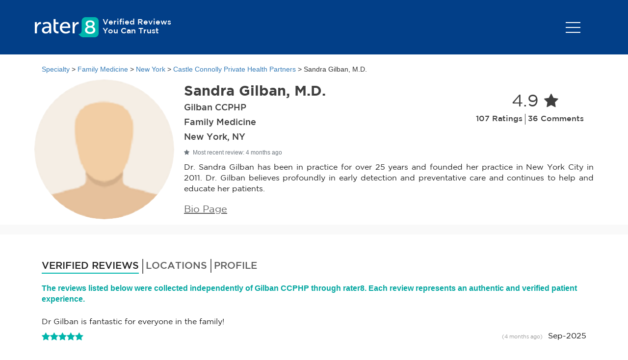

--- FILE ---
content_type: text/html; charset=utf-8
request_url: https://reviews.rater8.com/doctor/dr-sandra-gilban-md-60cbf023
body_size: 6500
content:
<!DOCTYPE html>
<html lang="en" ng-app="app">
<head>
    <!-- Global site tag (gtag.js) - Google Analytics -->
    <script async src="https://www.googletagmanager.com/gtag/js?id=UA-125820984-1"></script>

    <script>
        window.dataLayer = window.dataLayer || [];

        function gtag() { dataLayer.push(arguments); }

        gtag('js', new Date());

        gtag('config', 'UA-125820984-1');
    </script>
    <meta http-equiv="Content-Type" content="text/html; charset=utf-8">
    <meta http-equiv="X-UA-Compatible" content="IE=edge">
    <meta name="viewport" content="width=device-width, initial-scale=1">
    <!-- The above 3 meta tags *must* come first in the head; any other head content must come *after* these tags -->
    <title>Dr. Sandra Gilban, M.D., Family Medicine | New York, NY - Reviews by rater8</title>
    <meta name="description" content="See 107 verified reviews for Sandra Gilban, M.D. in New York, NY on rater8.com. Authentic Reviews You Can Trust" />
    <meta http-equiv="Cache-Control" content="no-cache, no-store, must-revalidate" />
    <meta http-equiv="Pragma" content="no-cache" />
    <meta http-equiv="Expires" content="0" />
    



    <!-- Open Graph temporal meta tags for AI crawlers -->
        <meta property="og:type" content="profile" />
        <meta property="og:url" content="https://reviews.rater8.com/doctor/dr-sandra-gilban-md-60cbf023" />
        <meta property="og:title" content="Dr. Sandra Gilban, M.D., Family Medicine | New York, NY - Reviews by rater8" />
        <meta property="og:description" content="See 107 verified reviews for Sandra Gilban, M.D. in New York, NY on rater8.com. Authentic Reviews You Can Trust" />
            <meta property="og:updated_time" content="2025-09-15T15:30:23Z" />
            <meta property="article:modified_time" content="2025-09-15T15:30:23Z" />
            <meta name="dateModified" content="2025-09-15T15:30:23Z" />
    
    <!-- Twitter Card meta tags -->
    <meta name="twitter:card" content="summary" />
    <meta name="twitter:title" content="Dr. Sandra Gilban, M.D., Family Medicine | New York, NY - Reviews by rater8" />
    <meta name="twitter:description" content="See 107 verified reviews for Sandra Gilban, M.D. in New York, NY on rater8.com. Authentic Reviews You Can Trust" />
    <meta name="twitter:url" content="https://reviews.rater8.com/doctor/dr-sandra-gilban-md-60cbf023" />
    
    <!-- Bootstrap -->
    <link href="/Content/font-awesome.css?v=638996426434004532" rel="stylesheet"/>
<link href="/Content/bootstrap.css?v=638996426436929822" rel="stylesheet"/>
<link href="/Content/style.css?v=638996426434160982" rel="stylesheet"/>
<link href="/Content/drawer.css?v=638996426433687707" rel="stylesheet"/>

    <link href="/Bundles/App/css" rel="stylesheet"/>

    <script src="/Scripts/modernizr-2.6.2.js?v=638996426437030193"></script>
<script src="/Scripts/modernizr-2.8.3.js?v=638574335064174932"></script>

    <script src="/Scripts/jquery-3.6.0.min.js?v=638996426434317253"></script>

    <script src="/Scripts/bootstrap.min.js?v=638996426433687707"></script>

    <script src="https://code.jquery.com/ui/1.13.2/jquery-ui.js"></script>
    <link rel="stylesheet" href="https://code.jquery.com/ui/1.13.2/themes/base/jquery-ui.css">
    <link rel="icon" href="/favicon.ico?v=0">
    <link href="https://reviews.rater8.com/doctor/dr-sandra-gilban-md-60cbf023" rel="canonical">
    <style>
        .wrapperMinHeight {
            min-height: 450px;
        }
    </style>
    <base href="https://reviews.rater8.com">
</head>
<body ng-controller="homeController">
    <div id="wrap" style="margin-bottom:0px;">
        <div class="container-fluid header-container" style="background-color:">
            <div class="container">
                <header id="header">
    <div class="logocontainer col-xs-6">
        <div class="logo">
            <a href="/"><img src="images/logo.png" id="logo"></a>
        </div>
        <div class="logtext hidden-xs">Verified Reviews <br /> You can trust</div>
        <div class="clearfix"></div>
    </div>
    <nav class="pull-right col-xs-6">
        <div class="drawer drawer--top">
            <div role="banner">
                <div class="btn-group dropdown">
                    <button data-toggle="dropdown" id="btn-append-to-single-button" type="button" class="drawer-toggle drawer-hamburger">
                        <span class="sr-only">toggle navigation</span>
                        <span class="drawer-hamburger-icon"></span>
                    </button>
                    <ul class="dropdown-menu dropdown-menu-right" role="menu" aria-labelledby="btn-append-to-single-button">
                        <li role="menuitem"><a href="https://rater8.com" >rater8 Home</a></li>
                        <li role="menuitem"><a href="https://reviews.rater8.com">Search Providers</a></li>
                    </ul>
                </div>
            </div>
        </div>
        <div class="buttoncon hidden-xs hidden-sm">
            
        </div>
        <div class="clearfix"></div>
    </nav>
    <div class="clearfix"></div>
</header>
<script>
    function redirect()
    {
        window.location.href = rmmServiceBase;
    }
</script>

            </div>
        </div>

        <div class="container-fluid resetpadding wrapperMinHeight" style="position:relative">

            <meta charset="utf-8" />



<style> 
    #myBtn {
        display: none;
        position: fixed;
        bottom: 20px;
        right: 20px;
        z-index: 99;
        cursor: pointer;
    }

    .dropdown-menu-15px > li > a {
        font-size: 15px;
        cursor: pointer;
    }

    .dropdown-menu-15px > li > a:hover, .dropdown-menu-15px > li > a:focus,
    .dropdown-menu-15px > li > a.dropdown-item-checked {
        background: #e0f7fa;
        color: #00796b;
    }

    .prominent-dropdown-menu {
        border-radius: 10px;
        box-shadow: 0 6px 24px rgba(0,0,0,0.12);
        border: 2px solid #00b5ad;
        margin-top: 10px;
    }
</style>

<div itemscope itemtype="http://schema.org/Physician">
    <div class="container">
        <br />

        <div class="container-fluid">
<a href='/'>Specialty</a> > <a href='specialty/family-medicine'>Family Medicine</a> > <a href='specialty/family-medicine/new-york'>New York</a> > <a href='specialty/family-medicine/new-york/castle-connolly-private-health-partners-1378'>Castle Connolly Private Health Partners</a> > Sandra Gilban, M.D.        </div>

        <img src="/images/Top.png" width="30" onclick="topFunction()" id="myBtn" title="Go to top" />

        <meta itemprop="url" content="https://reviews.rater8.com/doctor/dr-sandra-gilban-md-60cbf023" />

        

            <meta itemprop="datePublished" content="2025-09-15T15:30:23Z" />

        <div class="row profilDiv">
            <div class="col-lg-3 col-md-4 col-sm-4 col-xs-4 profileinfo resetpadding">
                <div class="media rmmImage">
                    <a class="resetpadding" href="javascript:void(0)" ng-click="" style="cursor:default;">
                            <img class="media-object img-responsive img-circle profileImage"
                                 alt="Sandra Gilban, M.D." src="https://rave.rater8.com/ProfileImages/ProfileImagePath/18981_userProfileImage_015f742b.jpg" />
                            <meta itemprop="image" content="https://rave.rater8.com/ProfileImages/ProfileImagePath/18981_userProfileImage_015f742b.jpg" />

                    </a>
                </div>
            </div>
            <div class="col-lg-9 col-md-8 col-sm-8 col-xs-8 resetpadding ratingcontainer">
                <div class="media profileinfo col-lg-8 col-md-6 col-sm-8 col-xs-12 resetpadding">
                    <div class="media-body seoHeader">
                        <h1 itemprop="name" class="media-heading">Sandra Gilban, M.D.</h1>
                        <h2>Gilban CCPHP</h2>

                            <h2>Family Medicine</h2>
                        <h2 itemprop="address" itemscope itemtype="http://schema.org/PostalAddress">
                            <span itemprop="addressRegion">New York, NY</span>
                        </h2>
                        
                        
                        <div class="freshness-indicators">

                                <div class="older-activity update-indicator">
                                    <i class="fa fa-star freshness-icon"></i>
                                    Most recent review: 4 months ago
                                </div>
                        </div>
                    </div>

                </div>
                    <div class="ratingsumm  hidden-xs hidden-sm col-lg-4 col-md-6 col-sm-4 col-xs-12 resetpadding" itemprop="aggregateRating" itemscope itemtype="http://schema.org/AggregateRating">
                        <div class="ratecount">
                            <span class="count" itemprop="ratingValue">4.9</span>
                            <span>
                                <i class="fa fa-star" aria-hidden="true"></i>
                            </span>
                            <div class="clearfix"></div>
                        </div>
                        <meta itemprop="reviewCount" content="107">
                        <meta itemprop="bestRating" content="5">
                        <meta itemprop="worstRating" content="1">

                        <div class="rateinfo borright text-right">107 Ratings</div>
                        <div class="rateinfo text-left">36 Comments</div>
                    </div>

                <div class="clearfix"></div>
                <div class="about hidden-xs hidden-sm">
                    <p style="white-space: pre-wrap;" itemprop="description">Dr. Sandra Gilban has been in practice for over 25 years and founded her practice in New York City in 2011. Dr. Gilban believes profoundly in early detection and preventative care and continues to help and educate her patients.</p>
                    <div class="absocial">
                                                                                                <div class="text"
                             style="padding-left: 0px">
                                <a href="https://partners.ccphp.net/gilban/" target="_blank">Bio Page</a>
                        </div>
                                            </div>
                </div>
            </div>
        </div>
    </div>

    <div class="rating-mobile">
        <section class="container  visable-xs visable-sm hidden-md hidden-lg ">
                <div class="ratingsumm  col-lg-4 col-md-4 col-sm-12 col-xs-12 resetpadding">
                    <div class="ratecount">
                        <span class="count">4.9</span>
                        <span>
                            <i class="fa fa-star" aria-hidden="true"></i>
                        </span>
                        <div class="clearfix"></div>
                    </div>
                    <div class="ratereview">
                        <div class="rateinfo borright text-right">107 Ratings</div>
                        <div class="rateinfo text-left">36 Comments</div>
                    </div>
                </div>
            <div class="clearfix"></div>
            <div class="about visable-xs visable-sm hidden-md hidden-lg ">
                <p style="text-align: left;">Dr. Sandra Gilban has been in practice for over 25 years and founded her practice in New York City in 2011. Dr. Gilban believes profoundly in early detection and preventative care and continues to help and educate her patients.</p>
                <div class="absocial">
                    <div class="icon">

                                                                    </div>

                    <div class="text">
                    </div>
                    <div class="text">
                            <a href="https://partners.ccphp.net/gilban/" target="_blank">Bio Page</a>
                    </div>

                </div>
            </div>
        </section>
    </div>
    <div class="container listcontainer">
        
        


        
        <div>
            <div>

                <ul class="nav nav-tabs">
                    <li class="active" style="padding-right:5px;padding-left:15px;">
                        <a data-toggle="tab" onclick="reviewsfunc();" class="">Verified Reviews </a>
                    </li>
                    <li><a data-toggle="tab" onclick="locationfunc();">Locations</a></li>

                        <li>
                            <a data-toggle="tab" onclick="profilefunc();">Profile</a>
                        </li>

                </ul>


            </div>

        </div>
        <div class="col-md-12">
            <div class="tab-content">
                <div id="reviews" class="">
                        <div style="color:rgb(3, 166, 160);padding-right:5px;padding-bottom:10px;font-size:16px;"><b>The reviews listed below were collected independently of Gilban CCPHP through rater8. Each review represents an authentic and verified patient experience.</b></div>
                        <div style="float:right;margin-bottom:15px;">
                        </div>
                        <div class="clearfix"></div>
                        <div id="commentsData">


<div class="list-comments" itemscope itemprop="review" itemtype="http://schema.org/Review" id="comments_1" style="display:;">


        <meta itemprop="datePublished" content="Sep-2025">

        <div itemprop="author" itemscope itemtype="http://schema.org/Person">
            <meta itemprop="name" content="patient" />
        </div> 


        <p itemprop="reviewBody">Dr Gilban is fantastic for everyone in the family!</p>

        <div class="rating-stars" itemscope itemprop="reviewRating" itemType="http://schema.org/Rating">

            <meta itemprop="ratingValue" content="5.00">

<i class="fa fa-star active" aria-hidden="true"></i><i class="fa fa-star active" aria-hidden="true"></i><i class="fa fa-star active" aria-hidden="true"></i><i class="fa fa-star active" aria-hidden="true"></i><i class="fa fa-star active" aria-hidden="true"></i>
        </div>
        <div class="month">
            <div class="review-date-display">

                    <span class="review-date-relative">
                        (4 months ago)
                    </span>
                <span class="review-date-absolute">Sep-2025</span>
            </div>
            <meta itemprop="dateCreated" content="Sep-2025">
        </div>

        <div class="clearfix"></div>

    </div>
<div class="list-comments" itemscope itemprop="review" itemtype="http://schema.org/Review" id="comments_2" style="display:;">


        <meta itemprop="datePublished" content="Jun-2025">

        <div itemprop="author" itemscope itemtype="http://schema.org/Person">
            <meta itemprop="name" content="patient" />
        </div> 


        <p itemprop="reviewBody">Thorough, concise,</p>

        <div class="rating-stars" itemscope itemprop="reviewRating" itemType="http://schema.org/Rating">

            <meta itemprop="ratingValue" content="5.00">

<i class="fa fa-star active" aria-hidden="true"></i><i class="fa fa-star active" aria-hidden="true"></i><i class="fa fa-star active" aria-hidden="true"></i><i class="fa fa-star active" aria-hidden="true"></i><i class="fa fa-star active" aria-hidden="true"></i>
        </div>
        <div class="month">
            <div class="review-date-display">

                    <span class="review-date-relative">
                        (7 months ago)
                    </span>
                <span class="review-date-absolute">Jun-2025</span>
            </div>
            <meta itemprop="dateCreated" content="Jun-2025">
        </div>

        <div class="clearfix"></div>

    </div>
<div class="list-comments" itemscope itemprop="review" itemtype="http://schema.org/Review" id="comments_3" style="display:;">


        <meta itemprop="datePublished" content="Jun-2025">

        <div itemprop="author" itemscope itemtype="http://schema.org/Person">
            <meta itemprop="name" content="patient" />
        </div> 


        <p itemprop="reviewBody">Dr Gilban always makes me feel relaxed and at home, I feel like I’m visiting a friend. </p>

        <div class="rating-stars" itemscope itemprop="reviewRating" itemType="http://schema.org/Rating">

            <meta itemprop="ratingValue" content="5.00">

<i class="fa fa-star active" aria-hidden="true"></i><i class="fa fa-star active" aria-hidden="true"></i><i class="fa fa-star active" aria-hidden="true"></i><i class="fa fa-star active" aria-hidden="true"></i><i class="fa fa-star active" aria-hidden="true"></i>
        </div>
        <div class="month">
            <div class="review-date-display">

                    <span class="review-date-relative">
                        (7 months ago)
                    </span>
                <span class="review-date-absolute">Jun-2025</span>
            </div>
            <meta itemprop="dateCreated" content="Jun-2025">
        </div>

        <div class="clearfix"></div>

    </div>
<div class="list-comments" itemscope itemprop="review" itemtype="http://schema.org/Review" id="comments_4" style="display:;">


        <meta itemprop="datePublished" content="Jun-2025">

        <div itemprop="author" itemscope itemtype="http://schema.org/Person">
            <meta itemprop="name" content="patient" />
        </div> 


        <p itemprop="reviewBody">Dr. Gilban is absolutely amazing, caring and very communicative with explaining everything going on with you and you can trust in any advice she gives you …
⭐️⭐️⭐️⭐️⭐️</p>

        <div class="rating-stars" itemscope itemprop="reviewRating" itemType="http://schema.org/Rating">

            <meta itemprop="ratingValue" content="5.00">

<i class="fa fa-star active" aria-hidden="true"></i><i class="fa fa-star active" aria-hidden="true"></i><i class="fa fa-star active" aria-hidden="true"></i><i class="fa fa-star active" aria-hidden="true"></i><i class="fa fa-star active" aria-hidden="true"></i>
        </div>
        <div class="month">
            <div class="review-date-display">

                    <span class="review-date-relative">
                        (7 months ago)
                    </span>
                <span class="review-date-absolute">Jun-2025</span>
            </div>
            <meta itemprop="dateCreated" content="Jun-2025">
        </div>

        <div class="clearfix"></div>

    </div>
<div class="list-comments" itemscope itemprop="review" itemtype="http://schema.org/Review" id="comments_5" style="display:;">


        <meta itemprop="datePublished" content="Jun-2025">

        <div itemprop="author" itemscope itemtype="http://schema.org/Person">
            <meta itemprop="name" content="patient" />
        </div> 


        <p itemprop="reviewBody">Dr Gilban is the best
</p>

        <div class="rating-stars" itemscope itemprop="reviewRating" itemType="http://schema.org/Rating">

            <meta itemprop="ratingValue" content="5.00">

<i class="fa fa-star active" aria-hidden="true"></i><i class="fa fa-star active" aria-hidden="true"></i><i class="fa fa-star active" aria-hidden="true"></i><i class="fa fa-star active" aria-hidden="true"></i><i class="fa fa-star active" aria-hidden="true"></i>
        </div>
        <div class="month">
            <div class="review-date-display">

                    <span class="review-date-relative">
                        (7 months ago)
                    </span>
                <span class="review-date-absolute">Jun-2025</span>
            </div>
            <meta itemprop="dateCreated" content="Jun-2025">
        </div>

        <div class="clearfix"></div>

    </div>
<div class="list-comments" itemscope itemprop="review" itemtype="http://schema.org/Review" id="comments_6" style="display:;">


        <meta itemprop="datePublished" content="Jun-2025">

        <div itemprop="author" itemscope itemtype="http://schema.org/Person">
            <meta itemprop="name" content="patient" />
        </div> 


        <p itemprop="reviewBody">Dr Gilban is attentive, thoughtful and smart. Her staff is lovely, too. </p>

        <div class="rating-stars" itemscope itemprop="reviewRating" itemType="http://schema.org/Rating">

            <meta itemprop="ratingValue" content="5.00">

<i class="fa fa-star active" aria-hidden="true"></i><i class="fa fa-star active" aria-hidden="true"></i><i class="fa fa-star active" aria-hidden="true"></i><i class="fa fa-star active" aria-hidden="true"></i><i class="fa fa-star active" aria-hidden="true"></i>
        </div>
        <div class="month">
            <div class="review-date-display">

                    <span class="review-date-relative">
                        (7 months ago)
                    </span>
                <span class="review-date-absolute">Jun-2025</span>
            </div>
            <meta itemprop="dateCreated" content="Jun-2025">
        </div>

        <div class="clearfix"></div>

    </div>
<div class="list-comments" itemscope itemprop="review" itemtype="http://schema.org/Review" id="comments_7" style="display:;">


        <meta itemprop="datePublished" content="Jun-2025">

        <div itemprop="author" itemscope itemtype="http://schema.org/Person">
            <meta itemprop="name" content="patient" />
        </div> 


        <p itemprop="reviewBody">My visit with Dr Gilban was excellent. She provided unparalleled wisdom and guidance. </p>

        <div class="rating-stars" itemscope itemprop="reviewRating" itemType="http://schema.org/Rating">

            <meta itemprop="ratingValue" content="5.00">

<i class="fa fa-star active" aria-hidden="true"></i><i class="fa fa-star active" aria-hidden="true"></i><i class="fa fa-star active" aria-hidden="true"></i><i class="fa fa-star active" aria-hidden="true"></i><i class="fa fa-star active" aria-hidden="true"></i>
        </div>
        <div class="month">
            <div class="review-date-display">

                    <span class="review-date-relative">
                        (7 months ago)
                    </span>
                <span class="review-date-absolute">Jun-2025</span>
            </div>
            <meta itemprop="dateCreated" content="Jun-2025">
        </div>

        <div class="clearfix"></div>

    </div>
<div class="list-comments" itemscope itemprop="review" itemtype="http://schema.org/Review" id="comments_8" style="display:;">


        <meta itemprop="datePublished" content="Dec-2024">

        <div itemprop="author" itemscope itemtype="http://schema.org/Person">
            <meta itemprop="name" content="patient" />
        </div> 


        <p itemprop="reviewBody">Great Doctor.  Thorough knowledgeable patient and responsive. </p>

        <div class="rating-stars" itemscope itemprop="reviewRating" itemType="http://schema.org/Rating">

            <meta itemprop="ratingValue" content="5.00">

<i class="fa fa-star active" aria-hidden="true"></i><i class="fa fa-star active" aria-hidden="true"></i><i class="fa fa-star active" aria-hidden="true"></i><i class="fa fa-star active" aria-hidden="true"></i><i class="fa fa-star active" aria-hidden="true"></i>
        </div>
        <div class="month">
            <div class="review-date-display">

                    <span class="review-date-relative">
                        (1 year ago)
                    </span>
                <span class="review-date-absolute">Dec-2024</span>
            </div>
            <meta itemprop="dateCreated" content="Dec-2024">
        </div>

        <div class="clearfix"></div>

    </div>
<div class="list-comments" itemscope itemprop="review" itemtype="http://schema.org/Review" id="comments_9" style="display:;">


        <meta itemprop="datePublished" content="Dec-2024">

        <div itemprop="author" itemscope itemtype="http://schema.org/Person">
            <meta itemprop="name" content="patient" />
        </div> 


        <p itemprop="reviewBody">Dr Gilban is the best.</p>

        <div class="rating-stars" itemscope itemprop="reviewRating" itemType="http://schema.org/Rating">

            <meta itemprop="ratingValue" content="5.00">

<i class="fa fa-star active" aria-hidden="true"></i><i class="fa fa-star active" aria-hidden="true"></i><i class="fa fa-star active" aria-hidden="true"></i><i class="fa fa-star active" aria-hidden="true"></i><i class="fa fa-star active" aria-hidden="true"></i>
        </div>
        <div class="month">
            <div class="review-date-display">

                    <span class="review-date-relative">
                        (1 year ago)
                    </span>
                <span class="review-date-absolute">Dec-2024</span>
            </div>
            <meta itemprop="dateCreated" content="Dec-2024">
        </div>

        <div class="clearfix"></div>

    </div>
<div class="list-comments" itemscope itemprop="review" itemtype="http://schema.org/Review" id="comments_10" style="display:;">


        <meta itemprop="datePublished" content="Sep-2024">

        <div itemprop="author" itemscope itemtype="http://schema.org/Person">
            <meta itemprop="name" content="patient" />
        </div> 


        <p itemprop="reviewBody">The best</p>

        <div class="rating-stars" itemscope itemprop="reviewRating" itemType="http://schema.org/Rating">

            <meta itemprop="ratingValue" content="5.00">

<i class="fa fa-star active" aria-hidden="true"></i><i class="fa fa-star active" aria-hidden="true"></i><i class="fa fa-star active" aria-hidden="true"></i><i class="fa fa-star active" aria-hidden="true"></i><i class="fa fa-star active" aria-hidden="true"></i>
        </div>
        <div class="month">
            <div class="review-date-display">

                    <span class="review-date-relative">
                        (1 year ago)
                    </span>
                <span class="review-date-absolute">Sep-2024</span>
            </div>
            <meta itemprop="dateCreated" content="Sep-2024">
        </div>

        <div class="clearfix"></div>

    </div>


                        </div>
                        <div class="clearfix"></div>
                        <input type="hidden" name="currentCount" id="currentCount" value="10" />
                        <input type="hidden" name="countperpage" id="countperpage" value="10" />
                        <input type="hidden" name="currentSortorder" id="currentSortorder" />
                        <input type="hidden" name="totalCommentsCount" id="totalCommentsCount" value="36" />
                            <div id="loadmore" class="load-more" onclick="loadMore('dr-sandra-gilban-md-60cbf023');"> Read More</div>
                </div>

            </div>

            <div id="location" style="display:none;">
                    <div class="col-lg-4 col-sm-5 col-md-5 col-xs-12 resetpadding">
                        <div class="addresscontainer">
                                <div itemprop="address" itemscope itemtype="http://schema.org/PostalAddress">
                                    <h4 class="onlybold" itemprop="addressRegion">Gilban CCPHP</h4>
                                    <div>
                                            <span style="white-space: pre-wrap;" itemprop="streetAddress">899 Park Ave</span><br />
                                                                                                                            <span style="white-space: pre-wrap;" itemprop="streetAddress">New York, NY 10075</span>
                                    </div>
                                        <div class="media">
                                            <div class="media-left">
                                                <i class="fa fa-phone" aria-hidden="true"></i>
                                            </div>
                                            <div class="media-body">
                                                <p><a href="tel:(212) 396-4200"><span itemprop="telephone">(212) 396-4200</span></a></p>
                                            </div>
                                        </div>
                                                                    </div>

                        </div>
                    </div>
                    <div class="col-lg-8 col-sm-7 col-md-7 col-xs-12 resetpadding">

                    </div>
                    <div class="clearfix"></div>
            </div>

            <div id="profile" style="display:none;">
                <p itemprop="description" style="white-space: pre-wrap;">Dr. Sandra Gilban, has been in practice for many years as a Family Physician in New York City. She completed her medical training and graduated from the Federal University of Rio de Janeiro in 1984. She completed her residency at Lutheran Medical Center and completed a fellowship at the Sidney Hillman Institute in New York. She is board certified in Family Medicine and is a diplomate of the American Academy of Family Practice. She holds a certification in Advanced Colposcopy, has conducted six medical research projects, and has written three articles which were published in accredited medical journals.<br><br>Dr. Gilban founded her private practice, Sandra Gilban MD PC in 2011 in New York City. She is a strong advocate for preventative care and early detection. She has been recognized as a Castle Connolly Top Doctor since 2016 for her exceptional work as a Family Medicine Physician and was selected as one of Castle Connolly’s Exceptional Women in Medicine in 2020.<br><br>Dr. Gilban is fluent in Portuguese, French, and Spanish.</p>
            </div>
        </div>
    </div>
</div>

<style>
</style>

<script>
    function reviewsfunc() {
        $("#reviews").show();
        $("#location").hide();
        $("#profile").hide();
    }

    function locationfunc() {
        $("#reviews").hide();
        $("#location").show();
        $("#profile").hide();

    }

    function profilefunc() {
        $("#reviews").hide();
        $("#location").hide();
        $("#profile").show();
    }

    function loadMore(searchString) {
        var currentSortOrder = ($("#currentSortorder").val()) ? $("#currentSortorder").val() : 1;
        var offset = $("#currentCount").val();
        $.ajax({
            type: "get",
            url: "NextPageData/" + searchString + "/" + currentSortOrder + "/" + offset + "/1",
            dataType: "html",
            contentType: "application/x-www-form-urlencoded;charset-=utf-8",
            success: function (result) {
                if (result) {
                    $("#commentsData").html($("#commentsData").html() + result);
                    let count = (result.match(/\"list-comments\"/g) || []).length;
                    let prevCount = parseInt($("#currentCount").val());
                    let fetchedCount = prevCount + count;
                    $("#currentCount").val(fetchedCount);
                    let totalCommentsCount = parseInt($("#totalCommentsCount").val());

                    if (fetchedCount >= totalCommentsCount) {
                        $("#loadmore").hide();
                    }
                }
            }
        });
    }

    function updateSortOrder(sortingOrder,sortingOrderText,searchString) {
        $.ajax({
            type: "get",
            url: "NextPageData/" + searchString + "/" + sortingOrder + "/0/1",
            dataType: "html",
            contentType: "application/x-www-form-urlencoded;charset=utf-8",
            success: function (result) {
                $("#commentsData").html("");
                $("#commentsData").html($("#commentsData").html() + result);

                var count = parseInt($("#countperpage").val());
                $("#currentCount").val(10)
                $("#sortOrder").html(sortingOrderText);
                console.log(sortingOrder);
                $("#currentSortorder").val(sortingOrder);

            },
            error: function (e) { console.log(e); }
        });

        document.querySelectorAll(".dropdown-item-checked")
            .forEach(el => el.classList.remove("dropdown-item-checked"));

        const selectedItem = document.getElementById(`sort-item-${sortingOrder}`);
        if (selectedItem) {
            selectedItem.classList.add("dropdown-item-checked");
        }
    }

    // When the user scrolls down 20px from the top of the document, show the button
    window.onscroll = function () { scrollFunction() };

    function scrollFunction() {
        if (document.body.scrollTop > 20 || document.documentElement.scrollTop > 20) {
            document.getElementById("myBtn").style.display = "block";
        } else {
            document.getElementById("myBtn").style.display = "none";
        }
    }

// When the user clicks on the button, scroll to the top of the document
    function topFunction() {
        document.body.scrollTop = 0;
        document.documentElement.scrollTop = 0;
    }

    $(".profileImage").on('error', function () { $(this).attr("src", "images/default-profile-picture.png") });
</script>




        </div>
        <div class="container-fluid footer" style="background-color:">
            
<div class="container-fluid">
    <footer class="container">
        <div class="col-lg-3 col-sm-2 col-md-3 col-xs-12 resetpadding">
            <div class="logocontainer" style="padding-top:0px;">
                <div class="logo" style="margin-top:0px;">
                    <img alt="logo" class="img-responsive" src="images/footer_logo.png" id="logo">
                    <span style="color:white">
                        rater8 is the leader in healthcare reputation management. Capture patient feedback, enhance patient satisfaction, and grow online doctor reviews and ratings with rater8.
                    </span>
                </div>
                <div class="logtext visible-xs">Authentic Reviews <br /> You can trust</div>
                <div class="clearfix"></div>
            </div>
            <div class="clearfix"></div>
        </div>
        <div class="col-lg-2"></div>
            <div class="col-lg-3 col-sm-3 col-md-3 col-xs-12 footermenu hidden-xs">
                <ul>
                    <li><a href="https://rater8.com/patients/">rater8 for Patients</a></li>
                    <li><a href="https://rater8.com/">rater8 for Doctors</a></li>
                </ul>
            </div>
            <div class="col-lg-4 col-sm-4 col-md-3 col-xs-12 footerinfo">
                <div class="media">
                    <div class="media-left hidden-xs">
                        <i class="fa fa-envelope" aria-hidden="true"></i>
                    </div>
                    <div class="media-body">
                        <p><a href="/cdn-cgi/l/email-protection#e59e9e969184918c86a68a8b91808b9196cba088848c89a48181978096969898" ng-bind="staticContents.EmailAddress"></a></p>
                    </div>
                </div>
                <div class="media">
                    <div class="media-left hidden-xs">
                        <i class="fa fa-home" aria-hidden="true"></i>
                    </div>
                    <div class="media-body">
                        <p ng-bind="staticContents.MailingAddress"></p>
                    </div>
                </div>
            </div>
            <div class="clearfix"></div>

    </footer>
    <div class="footercopritht">
        <div class="container">
            <div class="copyright">	&copy; 2026 All Rights Reserved. rater8.</div>
            <div class="policy hidden-xs">
                <a href="https://rater8.com/privacy-policy-and-terms/">Privacy Policy</a>
                <span>|</span>
                <a href="https://rater8.com/terms-of-use/">Terms of Use</a>
            </div>
            <div class="clearfix"></div>
        </div>
    </div>
</div>
        </div>
    </div>
<script data-cfasync="false" src="/cdn-cgi/scripts/5c5dd728/cloudflare-static/email-decode.min.js"></script><script defer src="https://static.cloudflareinsights.com/beacon.min.js/vcd15cbe7772f49c399c6a5babf22c1241717689176015" integrity="sha512-ZpsOmlRQV6y907TI0dKBHq9Md29nnaEIPlkf84rnaERnq6zvWvPUqr2ft8M1aS28oN72PdrCzSjY4U6VaAw1EQ==" data-cf-beacon='{"version":"2024.11.0","token":"65166d0ac38146218f8468ac70a0fc11","server_timing":{"name":{"cfCacheStatus":true,"cfEdge":true,"cfExtPri":true,"cfL4":true,"cfOrigin":true,"cfSpeedBrain":true},"location_startswith":null}}' crossorigin="anonymous"></script>
</body>
</html>